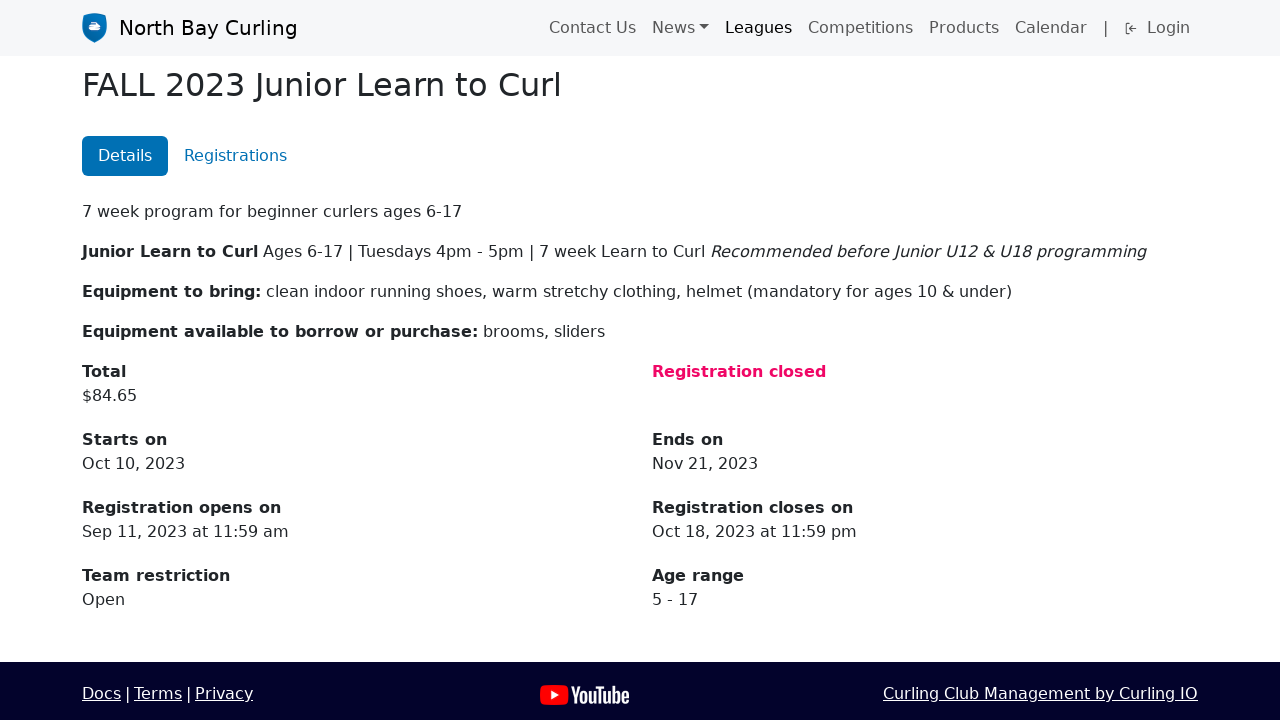

--- FILE ---
content_type: text/html; charset=utf-8
request_url: https://northbay.curling.io/en/events/17502-fall-2023-junior-learn-to-curl
body_size: 6349
content:
<!DOCTYPE html><html lang="en"><head><meta charset="utf-8" /><meta content="width=device-width, initial-scale=1, shrink-to-fit=no" name="viewport" /><meta name="csrf-param" content="authenticity_token" />
<meta name="csrf-token" content="XrE6UdCkYxuF2c92EKvHjiVISZaloAIWW/u196cHw8EDckyjmF5PjH+DUcmBRQrwVVRv3oIEFWguvO7dhgf30A==" /><title>FALL 2023 Junior Learn to Curl Registration - North Bay Curling</title><meta content="**Junior Learn to Curl** 
Ages 6-17 | Tuesdays 4pm - 5pm | 7 week Learn to Curl *Recommended before Junior U12 &amp; U18 programming* 

**Equipment to bring:*..." name="description" /><meta content="FALL 2023 Junior Learn to Curl Registration - North Bay Curling" property="og:title" /><meta content="business.business" property="og:type" /><link rel="stylesheet" media="all" href="https://northbay.curling.io/theme.css?v=3b753c47ec619f5101ccb981b9decf7d2ca8b0fc55eaafc7f3bd919d635fe983" /><link rel="stylesheet" media="all" href="https://assets.curling.io/assets/application-081f3a0b6a88de45bb889f2e385625fbee2259129d6150e8160671cd58d85694.css" /><script src="https://assets.curling.io/assets/bootstrap.bundle.min-e6ccb07b8c005847fd2e455a1a3dad3948df0d0ea3a40c61c4a18720f7ec7fa8.js"></script><script src="https://assets.curling.io/assets/application-2efa1f3778d88d155ed60a2ce0023bf1644795c1fafd97beedbee7e3b04d9a8a.js"></script></head><body class="public events_section"><div class="d-flex flex-column min-vh-100"><nav class="navbar navbar-expand-lg navbar-light bg-light"><div class="container"><a class="navbar-brand" href="/?locale=en"><img height="30" class="d-none d-sm-inline-block align-top" src="https://curlingio.s3.amazonaws.com/uploads/club/nav_logo/511/north-bay-curling-nav.png" />&nbsp; North Bay Curling</a><button aria-controls="navbarSupportedContent" aria-expanded="false" aria-label="Toggle navigation" class="navbar-toggler" data-target="#navbarSupportedContent" data-toggle="collapse" type="button"><span class="navbar-toggler-icon"></span></button><div class="collapse navbar-collapse justify-content-end" id="navbarSupportedContent"><div class="navbar-nav mr-auto"></div><div class="navbar-nav"><div class="navbar-nav"><a class="nav-item nav-link" href="/en/contact">Contact Us</a><div class="nav-item dropdown"><a aria-expanded="false" aria-haspopup="true" class="nav-link dropdown-toggle" data-toggle="dropdown" href="#" id="navbarDropdown" role="button">News</a><div aria-labelledby="navbarDropdown" class="dropdown-menu dropdown-menu-end"><a class="dropdown-item" href="/en/articles/2224-league-calendar">League Calendar</a></div></div><a class="nav-item nav-link active" href="/en/leagues">Leagues</a><a class="nav-item nav-link" href="/en/competitions">Competitions</a><a class="nav-item nav-link" href="/en/products">Products</a><a class="nav-item nav-link" href="/en/calendar">Calendar</a><div class="nav-item nav-link d-none d-lg-block">|</div><a class="nav-item nav-link" href="https://auth.curling.io/en/session/new?return_to=https%3A%2F%2Fnorthbay.curling.io%2Fen%2Fevents%2F17502-fall-2023-junior-learn-to-curl"><svg width="13" height="13" class="octicon octicon-sign-in" viewBox="0 0 16 16" version="1.1" aria-hidden="true"><path fill-rule="evenodd" d="M2 2.75C2 1.784 2.784 1 3.75 1h2.5a.75.75 0 010 1.5h-2.5a.25.25 0 00-.25.25v10.5c0 .138.112.25.25.25h2.5a.75.75 0 010 1.5h-2.5A1.75 1.75 0 012 13.25V2.75zm6.56 4.5l1.97-1.97a.75.75 0 10-1.06-1.06L6.22 7.47a.75.75 0 000 1.06l3.25 3.25a.75.75 0 101.06-1.06L8.56 8.75h5.69a.75.75 0 000-1.5H8.56z"></path></svg> &nbsp;Login</a></div></div></div></div></nav><div class="container main club public events show"><div class="alert alert-warning d-none">You are using an older unsupported web browser. If you run into problems registering through this application, please update your browser to a more recent and secure version before submitting a support request. <a href='https://www.microsoft.com/en-us/download/internet-explorer.aspx'>Latest Internet Explorer &raquo;</a>, <a href='https://www.google.com/chrome/'>Chrome &raquo;</a>, <a href='https://getfirefox.com/'>Firefox &raquo;</a>.</div><div class="event"><h1>FALL 2023 Junior Learn to Curl</h1><br /><ul class="nav nav-pills flex-nowrap"><li class="nav-item"><a class="nav-link active" href="/en/events/17502-fall-2023-junior-learn-to-curl">Details</a></li><li class="nav-item"><a class="nav-link" href="/en/events/17502-fall-2023-junior-learn-to-curl/registrations">Registrations</a></li></ul><br /></div><p>7 week program for beginner curlers ages 6-17</p><p><strong>Junior Learn to Curl</strong> 
Ages 6-17 | Tuesdays 4pm - 5pm | 7 week Learn to Curl <em>Recommended before Junior U12 &amp; U18 programming</em> </p>

<p><strong>Equipment to bring:</strong> clean indoor running shoes, warm stretchy clothing, helmet (mandatory for ages 10 &amp; under)</p>

<p><strong>Equipment available to borrow or purchase:</strong> brooms, sliders</p>
<div class="row"><div class="col-12"><div class="row"><div class="col-6"><div class="label">Total</div><div class="value">$84.65</div></div><div class="col-6 mb-3"><b class="text-danger">Registration closed</b></div><div class="col-6"><div class="label">Starts on</div><div class="value">Oct 10, 2023</div></div><div class="col-6"><div class="label">Ends on</div><div class="value">Nov 21, 2023</div></div><div class="col-12 col-sm-6"><div class="label">Registration opens on</div><div class="value">Sep 11, 2023 at 11:59 am</div></div><div class="col-12 col-sm-6"><div class="label">Registration closes on</div><div class="value">Oct 18, 2023 at 11:59 pm</div></div><div class="col-6"><div class="label">Team restriction</div><div class="value">Open</div></div><div class="col-6"><div class="label">Age range</div><div class="value">5 - 17</div></div></div></div></div></div><footer class="footer d-print-none"><div class="container"><div class="row"><div class="col-12"><div class="d-flex"><div class="me-1"><a target="_blank" href="https://curling.io/docs/for-curlers/how-do-i-login">Docs</a></div><div class="me-1">|</div><div class="me-1"><a target="_blank" href="https://curling.io/terms">Terms</a></div><div class="me-1">|</div><div class="me-5"><a target="_blank" href="https://curling.io/privacy">Privacy</a></div><div class="flex-fill text-end d-none d-md-block"><a class="youtube_logo" href="https://www.youtube.com/@curlingio" target="_blank"><img height="20" src="/images/youtube.png" /></a></div><div class="flex-fill text-end d-none d-sm-block"><a target="_blank" href="https://curling.io">Curling Club Management by Curling IO</a></div></div></div><div class="col-12 d-sm-none"><a target="_blank" href="https://curling.io">Curling Club Management by Curling IO</a></div></div></div></footer></div></body></html>

--- FILE ---
content_type: text/css; charset=utf-8
request_url: https://assets.curling.io/assets/application-081f3a0b6a88de45bb889f2e385625fbee2259129d6150e8160671cd58d85694.css
body_size: 4478
content:
.draw_schedule_templates table.draws .sheet{min-width:150px}@font-face{font-family:"Open Sans";font-style:normal;font-weight:400;src:local("Open Sans Regular"),local("OpenSans-Regular"),url(https://assets.curling.io/assets/OpenSans-Regular-3755500bbd7bbe60de7bc7648cb996175a5df039b263510fcdda37a39f9f9375.ttf) format("truetype")}@font-face{font-family:"Lora";font-style:normal;font-weight:400;src:local("Lora Regular"),local("Lora-Regular"),url(https://assets.curling.io/assets/Lora-Regular-1bd045602b5ac40252a0a7d78cdbb95a621940f316476368fdbcc534a60cd52d.ttf) format("truetype")}.login{margin:20px auto}@media (min-width: 576px){.login{padding:40px;border:solid 1px var(--bs-gray-200)}}@media (min-width: 768px){.login{max-width:500px}}.login>.header{text-align:center}.login>.header .login_will_create_account{font-size:14px}.login>.link .btn{width:100%}.login>.divider{margin:20px 0 5px 0;height:1px;width:100%;background-color:var(--bs-gray-500)}.login>.or{margin:-20px auto 20px auto;width:50px;text-align:center;background-color:white;color:var(--bs-gray-500)}.login>.google-login .btn{width:100%}.login .login_link_explained{margin-top:20px;text-align:center;font-size:14px}.order_events.edit .curler-card-wrapper,.order_products.edit .curler-card-wrapper,.order_items.edit .curler-card-wrapper,.order_items.update .curler-card-wrapper,.cart_items.edit .curler-card-wrapper,.cart_items.update .curler-card-wrapper{margin-bottom:20px}.order_events.edit .form-group.text textarea,.order_products.edit .form-group.text textarea,.order_items.edit .form-group.text textarea,.order_items.update .form-group.text textarea,.cart_items.edit .form-group.text textarea,.cart_items.update .form-group.text textarea{min-height:120px}.admin.orders .order_items tr:not(:first-child) th,.public.orders .order_items tr:not(:first-child) th{padding-top:50px}.pagination>span{padding:0 2px !important}.pagination>span::after{content:"|";color:color-mix(in srgb, var(--bs-secondary), white 55%)}.pagination>span:last-child::after{content:""}.table_actions>a::after{content:"|";color:color-mix(in srgb, var(--bs-secondary), white 55%);padding:0 5px}.table_actions>a:last-child::after{content:""}.sysadmin.alerts table.alerts{min-width:1000px}.sysadmin.alerts table.alerts .col_body{min-width:400px}.sysadmin.alerts table.alerts .col_display_until{width:160px}.sysadmin.alerts table.alerts .col_actions{width:120px}.sysadmin.clubs table.clubs{min-width:1000px}.sysadmin.clubs table.clubs .col_name{min-width:250px}.sysadmin.clubs table.clubs .col_parent{min-width:250px}.sysadmin.clubs table.clubs .col_province{width:100px}.sysadmin.clubs table.clubs .col_status{width:130px}.sysadmin.clubs table.clubs .col_stripe{width:80px}.sysadmin.clubs table.clubs .col_created_at{width:130px}.sysadmin.clubs table.clubs .col_actions{width:100px}.sysadmin.clubs .club_summary textarea,.sysadmin.clubs .club_sales_contact textarea,.sysadmin.clubs .club_sales_notes textarea{height:200px}.sysadmin.curler_duplicates .bg-merge-diff{background-color:#ffdddd}.sysadmin.orders table.orders{min-width:1140px}.sysadmin.orders table.orders .col_club{min-width:230px}.sysadmin.orders table.orders .col_summary{min-width:290px}.sysadmin.orders table.orders .col_user{width:180px}.sysadmin.orders table.orders .col_status{width:100px}.sysadmin.orders table.orders .col_created_at{width:220px}.sysadmin.orders table.orders .col_total{width:70px}.admin #search_occurred,.admin #search_payment_method,.admin #search_status,.admin #search_owner_id,.admin #search_type,.admin #search_field_type{min-width:180px;max-width:240px}.admin #search_q{min-width:270px}.admin .totals{margin-bottom:30px}@media (min-width: 576px){.admin .totals{margin-top:20px}}.admin .totals td{padding-right:5px}.admin th.created{width:220px}.admin .active-false,.admin .published-false{opacity:0.6}.admin .border-3{border-width:3px !important}.admin input.boolean{margin-top:0}.admin.events .item_fees .form-group,.admin.events .item_fees label,.admin.events .item_fees input,.admin.events .item_discounts .form-group,.admin.events .item_discounts label,.admin.events .item_discounts input,.admin.events .item_custom_fields .form-group,.admin.events .item_custom_fields label,.admin.events .item_custom_fields input,.admin.events .item_addons .form-group,.admin.events .item_addons label,.admin.events .item_addons input,.admin.events .item_tags .form-group,.admin.events .item_tags label,.admin.events .item_tags input,.admin.events .team_curlers .form-group,.admin.events .team_curlers label,.admin.events .team_curlers input,.admin.events .stage_teams .form-group,.admin.events .stage_teams label,.admin.events .stage_teams input,.admin.products .item_fees .form-group,.admin.products .item_fees label,.admin.products .item_fees input,.admin.products .item_discounts .form-group,.admin.products .item_discounts label,.admin.products .item_discounts input,.admin.products .item_custom_fields .form-group,.admin.products .item_custom_fields label,.admin.products .item_custom_fields input,.admin.products .item_addons .form-group,.admin.products .item_addons label,.admin.products .item_addons input,.admin.products .item_tags .form-group,.admin.products .item_tags label,.admin.products .item_tags input,.admin.products .team_curlers .form-group,.admin.products .team_curlers label,.admin.products .team_curlers input,.admin.products .stage_teams .form-group,.admin.products .stage_teams label,.admin.products .stage_teams input,.admin.fees .item_fees .form-group,.admin.fees .item_fees label,.admin.fees .item_fees input,.admin.fees .item_discounts .form-group,.admin.fees .item_discounts label,.admin.fees .item_discounts input,.admin.fees .item_custom_fields .form-group,.admin.fees .item_custom_fields label,.admin.fees .item_custom_fields input,.admin.fees .item_addons .form-group,.admin.fees .item_addons label,.admin.fees .item_addons input,.admin.fees .item_tags .form-group,.admin.fees .item_tags label,.admin.fees .item_tags input,.admin.fees .team_curlers .form-group,.admin.fees .team_curlers label,.admin.fees .team_curlers input,.admin.fees .stage_teams .form-group,.admin.fees .stage_teams label,.admin.fees .stage_teams input,.admin.clubs .item_fees .form-group,.admin.clubs .item_fees label,.admin.clubs .item_fees input,.admin.clubs .item_discounts .form-group,.admin.clubs .item_discounts label,.admin.clubs .item_discounts input,.admin.clubs .item_custom_fields .form-group,.admin.clubs .item_custom_fields label,.admin.clubs .item_custom_fields input,.admin.clubs .item_addons .form-group,.admin.clubs .item_addons label,.admin.clubs .item_addons input,.admin.clubs .item_tags .form-group,.admin.clubs .item_tags label,.admin.clubs .item_tags input,.admin.clubs .team_curlers .form-group,.admin.clubs .team_curlers label,.admin.clubs .team_curlers input,.admin.clubs .stage_teams .form-group,.admin.clubs .stage_teams label,.admin.clubs .stage_teams input,.admin.leagues .item_fees .form-group,.admin.leagues .item_fees label,.admin.leagues .item_fees input,.admin.leagues .item_discounts .form-group,.admin.leagues .item_discounts label,.admin.leagues .item_discounts input,.admin.leagues .item_custom_fields .form-group,.admin.leagues .item_custom_fields label,.admin.leagues .item_custom_fields input,.admin.leagues .item_addons .form-group,.admin.leagues .item_addons label,.admin.leagues .item_addons input,.admin.leagues .item_tags .form-group,.admin.leagues .item_tags label,.admin.leagues .item_tags input,.admin.leagues .team_curlers .form-group,.admin.leagues .team_curlers label,.admin.leagues .team_curlers input,.admin.leagues .stage_teams .form-group,.admin.leagues .stage_teams label,.admin.leagues .stage_teams input,.admin.competitions .item_fees .form-group,.admin.competitions .item_fees label,.admin.competitions .item_fees input,.admin.competitions .item_discounts .form-group,.admin.competitions .item_discounts label,.admin.competitions .item_discounts input,.admin.competitions .item_custom_fields .form-group,.admin.competitions .item_custom_fields label,.admin.competitions .item_custom_fields input,.admin.competitions .item_addons .form-group,.admin.competitions .item_addons label,.admin.competitions .item_addons input,.admin.competitions .item_tags .form-group,.admin.competitions .item_tags label,.admin.competitions .item_tags input,.admin.competitions .team_curlers .form-group,.admin.competitions .team_curlers label,.admin.competitions .team_curlers input,.admin.competitions .stage_teams .form-group,.admin.competitions .stage_teams label,.admin.competitions .stage_teams input{margin:0}.admin.events table .fee_required,.admin.events table .custom_field_required,.admin.events table .custom_field_order,.admin.events table .addon_required,.admin.events table .addon_order,.admin.events table .skip,.admin.products table .fee_required,.admin.products table .custom_field_required,.admin.products table .custom_field_order,.admin.products table .addon_required,.admin.products table .addon_order,.admin.products table .skip,.admin.fees table .fee_required,.admin.fees table .custom_field_required,.admin.fees table .custom_field_order,.admin.fees table .addon_required,.admin.fees table .addon_order,.admin.fees table .skip,.admin.clubs table .fee_required,.admin.clubs table .custom_field_required,.admin.clubs table .custom_field_order,.admin.clubs table .addon_required,.admin.clubs table .addon_order,.admin.clubs table .skip,.admin.leagues table .fee_required,.admin.leagues table .custom_field_required,.admin.leagues table .custom_field_order,.admin.leagues table .addon_required,.admin.leagues table .addon_order,.admin.leagues table .skip,.admin.competitions table .fee_required,.admin.competitions table .custom_field_required,.admin.competitions table .custom_field_order,.admin.competitions table .addon_required,.admin.competitions table .addon_order,.admin.competitions table .skip{width:60px}.admin.events table input.boolean,.admin.products table input.boolean,.admin.fees table input.boolean,.admin.clubs table input.boolean,.admin.leagues table input.boolean,.admin.competitions table input.boolean{margin:0}.admin.events .event_tags .checkbox label,.admin.products .event_tags .checkbox label,.admin.leagues .event_tags .checkbox label,.admin.competitions .event_tags .checkbox label{display:inline;padding-right:20px}.admin .panel-heading{padding:0;border:0;margin-top:5px;background-color:#f5f5f5;border:1px solid #ddd}.admin .panel-title>a,.admin .panel-title>a:active{display:block;padding:15px;color:#555;font-size:16px;font-weight:bold;text-transform:uppercase;letter-spacing:1px;word-spacing:3px;text-decoration:none}.admin .panel-heading a:before{content:"⇩";float:right;transition:all 0.5s}.admin .panel-heading.active a:before{content:"⇧"}.club_request_email,.club_request_name,.club_request_club_name{max-width:400px}.club_request_subject{max-width:600px}.admin.club_users table.club_users{min-width:930px}.admin.club_users table.club_users .col_name{min-width:230px}.admin.club_users table.club_users .col_email{min-width:280px}.admin.club_users table.club_users .col_created_at{width:240px}.admin.club_users table.club_users .col_actions{width:60px}.admin.curlers table.curlers{min-width:930px}.admin.curlers table.curlers .col_name{min-width:170px}.admin.curlers table.curlers .col_email{min-width:180px}.admin.curlers table.curlers .col_user{min-width:180px}.admin.curlers table.curlers .col_age{width:60px}.admin.curlers table.curlers .col_created_at{width:130px}.admin.curlers table.curlers .col_actions{width:330px}.admin.curlers .transfer_email{max-width:400px}.admin.custom_fields table.custom_fields{min-width:930px}.admin.custom_fields table.custom_fields .col_name{min-width:300px}.admin.custom_fields table.custom_fields .col_field_type{width:140px}.admin.custom_fields table.custom_fields .col_league{width:90px}.admin.custom_fields table.custom_fields .col_competition{width:110px}.admin.custom_fields table.custom_fields .col_product{width:90px}.admin.custom_fields table.custom_fields .col_actions{width:180px}.admin.discounts table.discounts{min-width:930px}.admin.discounts table.discounts .col_name{min-width:305px}.admin.discounts table.discounts .col_active{width:70px}.admin.discounts table.discounts .col_amount{width:100px}.admin.discounts table.discounts .col_actions{width:200px}.admin.discounts .criteria_hint{margin-bottom:25px;font-size:14px}.admin.discounts .discount_number_in_lineup input{max-width:100px}.admin.discounts .discount_percent input{max-width:130px}.admin.discounts .discount_days_before_close input{max-width:100px}.admin.discounts .discount_number_of_leagues select{max-width:150px}.admin.discounts .discount_team_position select{max-width:150px}.admin.discounts .discount_custom_field_key select{max-width:250px}.admin.discounts .discount_fee select,.admin.discounts .discount_product select,.admin.discounts .discount_exclusive_of_discount select{max-width:300px}.admin.draw_schedule_templates .draws select{min-width:65px}.admin.draw_schedules td .form-group{margin-bottom:0}.admin.draw_schedules .draw_label{width:110px}.admin.draw_schedules .draw_starts_at{width:310px}.admin.email_templates .email_template_body_en,.admin.email_templates .email_template_body_fr{margin-bottom:20px}.admin.email_templates .email_template_body_en .label,.admin.email_templates .email_template_body_fr .label{margin-bottom:5px}.admin.email_templates .email_template_body_en textarea,.admin.email_templates .email_template_body_fr textarea{height:500px}.admin.event_managers table{min-width:930px}.admin.event_managers table .col_name{min-width:230px}.admin.event_managers table .col_email{min-width:280px}.admin.event_managers table .col_created_at{width:240px}.admin.event_managers table .col_actions{width:60px}.admin.events .search_tags .checkbox label,.admin.leagues .search_tags .checkbox label,.admin.competitions .search_tags .checkbox label{display:inline;margin-right:15px}.admin.events table.events,.admin.leagues table.events,.admin.competitions table.events{min-width:930px}.admin.events table.events .col_position,.admin.leagues table.events .col_position,.admin.competitions table.events .col_position{min-width:25px}.admin.events table.events .col_name,.admin.leagues table.events .col_name,.admin.competitions table.events .col_name{min-width:300px}.admin.events table.events .col_starts_on,.admin.leagues table.events .col_starts_on,.admin.competitions table.events .col_starts_on{width:135px}.admin.events table.events .col_price,.admin.leagues table.events .col_price,.admin.competitions table.events .col_price{width:110px}.admin.events table.events .col_actions,.admin.leagues table.events .col_actions,.admin.competitions table.events .col_actions{width:295px}.admin.events table.add_curlers .form-group,.admin.leagues table.add_curlers .form-group,.admin.competitions table.add_curlers .form-group{margin-bottom:0}.admin.events .draws__selectable-games,.admin.leagues .draws__selectable-games,.admin.competitions .draws__selectable-games{position:absolute;width:200px;max-height:240px;overflow-y:auto;overflow-x:clip;background:transparent;border:solid 1px grey;z-index:200}.admin.events .draws__selectable-game,.admin.leagues .draws__selectable-game,.admin.competitions .draws__selectable-game{width:100%;background:white;padding:3px 6px;border-bottom:"1px solid #ddd";cursor:pointer}.admin.events .draws__selectable-game:hover,.admin.leagues .draws__selectable-game:hover,.admin.competitions .draws__selectable-game:hover{background-color:#ddd}.admin.events .event_number_of_ends input,.admin.leagues .event_number_of_ends input,.admin.competitions .event_number_of_ends input{width:80px}.admin.events .event_taxes label.control-label,.admin.leagues .event_taxes label.control-label,.admin.competitions .event_taxes label.control-label{display:block}.admin.events .event_taxes label,.admin.leagues .event_taxes label,.admin.competitions .event_taxes label{display:inline;margin-right:20px}.admin.fees table.fees{min-width:930px}.admin.fees table.fees .col_name{min-width:250px}.admin.fees table.fees .col_active{width:70px}.admin.fees table.fees .col_price{width:100px}.admin.fees table.fees .col_tax{width:100px}.admin.fees table.fees .col_updated_at{width:130px}.admin.fees table.fees .col_actions{width:235px}.admin.fees .criteria_hint{margin-bottom:25px;font-size:14px}.admin.fees .fee_days_after_open input{max-width:100px}.admin.fees .fee_taxes label.control-label{display:block}.admin.fees .fee_taxes label{display:inline;margin-right:20px}.admin .landing-editable{position:relative}.admin .landing-editable .form-group .help-block{margin-bottom:0 !important}.admin .landing-editable__actions{position:absolute;bottom:-0.5rem;right:0;display:flex;justify-content:flex-end;width:100%;gap:0.25rem;z-index:5}.admin .landing-editable__form{margin-top:0.75rem;max-width:38rem;color:var(--bs-body-color);background-color:#fff}.admin .landing-editable:hover:not(.landing-editable--active){outline:1px dashed rgba(13,110,253,0.35);outline-offset:4px}.admin .landing-editable--active{outline:1px dashed rgba(13,110,253,0.6);outline-offset:4px}.admin .landing-editable--active .landing-editable__display{opacity:0.4}.admin .landing-editable--tagline .landing-editable__actions{bottom:-0.5rem;right:0}.admin .landing-editable--media .landing-editable__actions{bottom:-33px;right:0}.admin .landing-editable--sponsor .landing-editable__actions{bottom:0}.admin #landing-features .landing-editable__actions{bottom:0.5rem}.admin #landing-hero{position:relative}.admin #landing-this-week,.admin #landing-sponsors{position:relative}.admin .landing-page-toggle{position:absolute;top:calc(1rem - 5px);left:calc(1rem - 5px);z-index:6;pointer-events:auto}.admin .landing-preview-link{position:absolute;top:calc(1rem - 5px);right:calc(1rem - 5px);z-index:6;pointer-events:auto}@media (max-width: 767.98px){.admin .landing-editable__actions{bottom:-0.4rem;right:0.25rem}.admin .landing-editable--tagline .landing-editable__actions{bottom:-0.4rem}.admin .landing-editable--media .landing-editable__actions{bottom:-28px}.admin .landing-editable--sponsor .landing-editable__actions{bottom:0}.admin #landing-features .landing-editable__actions{bottom:0.5rem}.admin #landing-hero{position:relative}.admin .landing-page-toggle{top:0.5rem;left:0.5rem}.admin .landing-preview-link{top:0.5rem;right:0.5rem}}.admin.member_alerts th.matching_method{width:150px}.admin.member_alerts th.actions{width:25px}.admin.member_alerts .nested-fields .form-group,.admin.member_alerts .nested-fields label,.admin.member_alerts .nested-fields input{margin:0}.admin.orders table.orders{min-width:930px}.admin.orders table.orders .col_name{min-width:140px}.admin.orders table.orders .col_email{min-width:180px}.admin.orders table.orders .col_user{min-width:180px}.admin.orders table.orders .col_age{width:70px}.admin.orders table.orders .col_created_at{width:130px}.admin.orders table.orders .col_actions{width:310px}.admin.pages .article_body_en textarea,.admin.pages .article_body_fr textarea,.admin.pages .page_body_en textarea,.admin.pages .page_body_fr textarea,.admin.articles .article_body_en textarea,.admin.articles .article_body_fr textarea,.admin.articles .page_body_en textarea,.admin.articles .page_body_fr textarea{height:500px}.admin.products table.products{min-width:930px}.admin.products table.products .col_position{min-width:25px}.admin.products table.products .col_name{min-width:320px}.admin.products table.products .col_active{width:50px}.admin.products table.products .col_price{width:125px}.admin.products table.products .col_actions{width:295px}.admin.products .product_taxes label.control-label{display:block}.admin.products .product_taxes label{display:inline;margin-right:20px}.admin.programs .search_tags .checkbox label{display:inline;margin-right:15px}.admin.programs table.programs{min-width:930px}.admin.programs table.programs .col_position{min-width:25px}.admin.programs table.programs .col_name{min-width:280px}.admin.programs table.programs .col_starts_at{width:135px}.admin.programs table.programs .col_price{width:110px}.admin.programs table.programs .col_actions{width:295px}.admin.reports .table.order_items{min-width:930px}.admin.reports .table.order_items .col_item{width:400px}.admin.reports .table.order_items .col_curler{width:180px}.admin.reports .table.order_items .col_status{width:130px}.admin.reports .table.order_items .col_created_on{width:130px}.admin.reports .table.order_items .col_created_at{width:220px}.admin.reports .table.order_items .col_total{width:120px}.admin.reports.payouts.show table.payments{width:930px}.admin.reports.payouts.show .order_name{width:100px}.admin.reports.payouts.show .user_email{width:200px}.admin.reports.payouts.show .amount{width:100px}.admin.reports.payouts.show .order_items{min-width:350px}.admin.reports.payouts.show .order_items td{border:none;border-bottom:1px solid #ddd}.admin.reports.payouts.show .order_items .order_item_name{width:360px}.admin.reports table.payments,.admin.reports table.refunds{min-width:930px}.admin.reports table.payments .col_order,.admin.reports table.refunds .col_order{min-width:200px}.admin.reports table.payments .col_payment_status,.admin.reports table.refunds .col_payment_status{width:120px}.admin.reports table.payments .col_payment_method,.admin.reports table.refunds .col_payment_method{width:110px}.admin.reports table.payments .col_created_on,.admin.reports table.refunds .col_created_on{width:130px}.admin.reports table.payments .col_deposited_on,.admin.reports table.refunds .col_deposited_on{width:130px}.admin.reports table.payments .col_withdrawn_on,.admin.reports table.refunds .col_withdrawn_on{width:130px}.admin.reports table.payments .col_amount,.admin.reports table.refunds .col_amount{width:115px}.admin.reports table.payments .col_fees,.admin.reports table.refunds .col_fees{width:115px}.admin.reports table.payments .col_net,.admin.reports table.refunds .col_net{width:115px}.admin.reports table.payouts{min-width:930px}.admin.reports table.payouts .col_stripe_id{width:300px}.admin.reports table.payouts .col_status{width:130px}.admin.reports table.payouts .col_created_at,.admin.reports table.payouts .col_arrived_at{width:230px}.admin.reports table.payouts .col_amount{width:120px}.admin.round_robins .simple_form .form-control.integer{max-width:100px}.admin.round_robins .simple_form .round_robin_teams span.checkbox{display:block}#scoring{background-color:#fff}#scoring .scoring-result-button-group .btn{min-width:60px;border-radius:0}#scoring .scoring-result-button-group .btn:focus,#scoring .scoring-result-button-group .btn:active{outline:none !important;box-shadow:none !important;-webkit-box-shadow:none !important}#scoring .color-btn{width:25px;height:25px;border:1px solid white;cursor:pointer;opacity:0.7}#scoring .color-btn.active{height:40px;width:40px;border:2px solid white}#scoring .bg-hammer{background-color:#eee}#scoring .shot-curler{width:240px;padding:2px;height:auto}#scoring .shot-turn,#scoring .shot-throw,#scoring .shot-rating{width:40px;padding:0;height:auto}.admin.sponsors table.sponsors{min-width:930px}.admin.sponsors table.sponsors .col_name{min-width:325px}.admin.sponsors table.sponsors .col_active,.admin.sponsors table.sponsors .col_view_count,.admin.sponsors table.sponsors .col_click_count{width:100px}.public.carts.show .info_required{background-color:#ffeeee}.public.carts.show .addon{font-size:12px}.public.draws.index th.draw_label{min-width:80px}.public.draws.index th.draw_starts_at{min-width:210px}.public.draws.index th.draw_sheet{min-width:100px}.widget-event{padding:2px 4px;border-radius:3px;font-size:0.9em;margin-bottom:2px;display:inline-block}.widget-event.reservation-closure{background-color:#dc3545;color:white}.widget-event.reservation-other{background-color:#17a2b8;color:white}.widget-event.order-venue{background-color:#28a745;color:white}.widget-event.info-event{background-color:#6c757d;color:white}.public.events.index .col-name,.public.leagues.index .col-name,.public.competitions.index .col-name{min-width:180px}.public.events.index .col-starts_on,.public.leagues.index .col-starts_on,.public.competitions.index .col-starts_on{min-width:140px}.public.events.index .col-summary,.public.leagues.index .col-summary,.public.competitions.index .col-summary{min-width:180px}.public.events.index .col-price,.public.leagues.index .col-price,.public.competitions.index .col-price{min-width:100px}.public.events.index .col-registration,.public.leagues.index .col-registration,.public.competitions.index .col-registration{min-width:173px}.public.events.index .search_tags .checkbox label,.public.leagues.index .search_tags .checkbox label,.public.competitions.index .search_tags .checkbox label{display:inline;margin-right:15px}.public.draws .table-responsive>.table{max-width:none}.public.draws .label{width:50px}.public.draws .starts_at{width:130px}.public.draws .sheet,.public.draws .game{width:225px}#landing-hero .landing-hero-title{font-size:2.25rem;line-height:1.25}@media (min-width: 1200px){#landing-hero .landing-hero-title{font-size:3.5rem;line-height:1.15}}@media (min-width: 1400px){#landing-hero .landing-hero-title{font-size:4rem;line-height:1.1}}.public.products.index .col-name{min-width:200px}.public.products.index .col-price{min-width:100px}.public.products.index .col-add_to_cart{min-width:135px}.public.accepted_waivers .waiver{padding:20px}.public.accepted_waivers .waiver h1{font-size:24px}.public.accepted_waivers .waiver h2{font-size:22px}.public.accepted_waivers .waiver h3{font-size:20px}.public.accepted_waivers .waiver h4{font-size:18px}.public.accepted_waivers .waiver h5{font-size:16px}.curler_middle_initial input,.curler_unit input{max-width:200px}.curler_number_of_children input,.curler_started_curling_at_age input{max-width:100px}h1{font-size:2rem}.main{flex:1 1 auto !important;padding-top:10px;padding-bottom:20px}.footer{margin-top:10px;width:100%;padding:20px 0;background-color:var(--bs-dark);align-item:flex-end;color:white}.footer a{color:white}.card,.card-img-top,.alert,.breadcrumb,.dropdown-menu,.nav-link,.btn{border-radius:0.2rem}.octicon{fill:currentColor}.has-error input{border-color:var(--bs-danger)}.error-block{color:var(--bs-danger)}.form-group.date .help-block,.form-group.date .error-block,.form-group.datetime .help-block,.form-group.datetime .error-block{display:block;width:100%}.form-group.date select[name*="1i"],.form-group.datetime select[name*="1i"]{max-width:85px}.form-group.date select[name*="2i"],.form-group.datetime select[name*="2i"]{max-width:127px}.form-group.date select[name*="3i"],.form-group.datetime select[name*="3i"]{max-width:72px}.form-group.date select[name*="4i"],.form-group.datetime select[name*="4i"]{max-width:80px}.form-group.date select[name*="5i"],.form-group.datetime select[name*="5i"]{max-width:80px}.form-group input[name*="min_age"],.form-group input[name*="max_age"],.form-group input[name*="number_of_alternates"]{max-width:100px}.form-group select[name*="gender"]{max-width:100px}.form-group input[name*="quantity"],.form-group input[name*="spots_available"],.form-group input[name*="position"]{max-width:100px}.form-control.date{margin-right:5px}@media (max-width: 575.98px){.form-control.date{margin-bottom:5px}}@media (max-width: 575.98px){.form-control.datetime{margin-bottom:5px}}.control-label.file{display:block}input,select,textarea{border-radius:0.1rem !important}select{border:0 !important;outline:1px solid #ccc;outline-offset:-1px}input.boolean{margin-top:30px;margin-right:8px}.search input.boolean{margin-top:0}.check_boxes label{display:block}.check_boxes input{margin-right:8px}select.datetime{margin:0 3px}.form-group.datetime .form-inline{margin-left:-3px}.form-control.percent{max-width:130px}.form-control.money{max-width:130px}label.radio_buttons{display:block}.radio label{margin-right:15px}.radio label input{margin-right:6px}.show .label{display:block;font-weight:bold}.show .value{display:block;margin-bottom:20px}.error-container{margin:20px auto;max-width:500px}.form-group.hidden{display:none}.order_total{font-size:24px;text-decoration:underline}.youtube_logo{margin-right:15px;height:20px}.bg_duplicate{background-color:#ddd}.btn.btn-link{min-width:0}.help-block{margin-top:5px;font-size:13px}.body-image{float:right;margin:30px 0 10px 15px}.public .navbar .nav-link.cart-link{min-width:80px}
